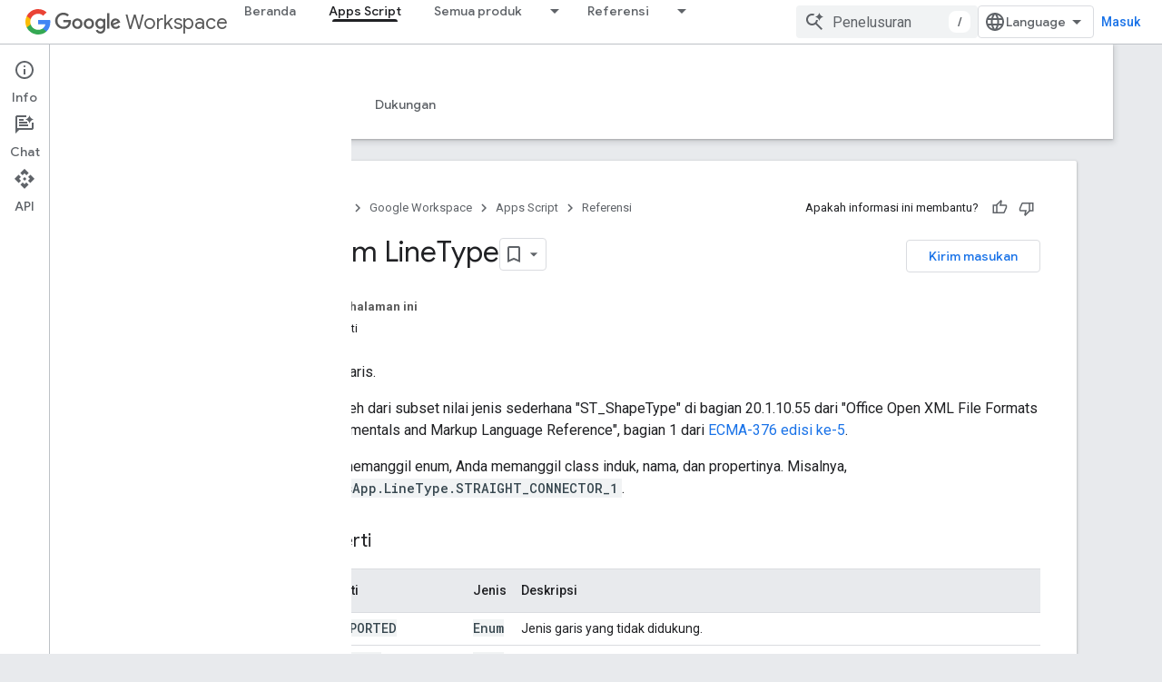

--- FILE ---
content_type: text/html; charset=UTF-8
request_url: https://feedback-pa.clients6.google.com/static/proxy.html?usegapi=1&jsh=m%3B%2F_%2Fscs%2Fabc-static%2F_%2Fjs%2Fk%3Dgapi.lb.en.2kN9-TZiXrM.O%2Fd%3D1%2Frs%3DAHpOoo_B4hu0FeWRuWHfxnZ3V0WubwN7Qw%2Fm%3D__features__
body_size: 79
content:
<!DOCTYPE html>
<html>
<head>
<title></title>
<meta http-equiv="X-UA-Compatible" content="IE=edge" />
<script type="text/javascript" nonce="eKWUfAvXXH6Mwl960b5BiQ">
  window['startup'] = function() {
    googleapis.server.init();
  };
</script>
<script type="text/javascript"
  src="https://apis.google.com/js/googleapis.proxy.js?onload=startup" async
  defer nonce="eKWUfAvXXH6Mwl960b5BiQ"></script>
</head>
<body>
</body>
</html>


--- FILE ---
content_type: text/javascript
request_url: https://www.gstatic.com/devrel-devsite/prod/v5f5028bd8220352863507a1bacc6e2ea79a725fdb2dd736f205c6da16a3d00d1/developers/js/devsite_devsite_recommendations_sidebar_module__id.js
body_size: -854
content:
(function(_ds){var window=this;var UPa=function(a){a=a.recommendations;const b=_ds.T(_ds.Fw(),'<div class="devsite-recommendations-sidebar-heading" role="heading" aria-level="2"><a href="#recommendations-link" class="devsite-nav-title devsite-recommendations-sidebar-heading-link" data-category="Site-Wide Custom Events" data-label="devsite-recommendation side-nav title" data-action="click" data-tooltip="');_ds.Y(b,_ds.ow("Lihat rekomendasi konten"));_ds.T(b,'"><svg class="devsite-recommendations-sidebar-icon" xmlns="http://www.w3.org/2000/svg" viewBox="0 0 24 24" aria-hidden="true"><path d=\'M12.5,8.5L10,3L7.5,8.5L2,11l5.5,2.5L10,19l2.5-5.5L18,11L12.5,8.5z M18,13l-1.25,2.75L14,17l2.75,1.25L18,21l1.25-2.75 L22,17l-2.75-1.25L18,13z\'/></svg><span class="devsite-nav-text devsite-nav-title">');
_ds.Y(b,"Direkomendasikan untuk Anda");_ds.T(b,'</span></a></div><ul class="devsite-nav-list">');const c=a.length;for(let d=0;d<c;d++)_ds.Y(b,TPa(a[d]));_ds.T(b,"</ul>");return b},TPa=function(a){let b='<li class="devsite-nav-item"><a href="'+_ds.S(_ds.zw(a.getUrl()+"?"+_ds.A(a,8)))+'" class="devsite-nav-title devsite-recommendations-sidebar-title" data-category="Site-Wide Custom Events" data-label="devsite-recommendation side-nav link" data-action="click"><span class="devsite-nav-text" tooltip="">';
const c=[a.getTitle(),_ds.A(a,3),_ds.A(a,4)];b+=_ds.kw(c.filter(d=>d.length>0)[0])+'</span></a><div class="significatio-card-meta">';a='Diperbarui <span class="significatio-date" date="'+(_ds.S(_ds.Di(a,_ds.Vq,7).getSeconds())+'"></span>');return(0,_ds.O)(b+a+"</div></li>")};var VPa=function(a){a.eventHandler.listen(a,"click",b=>{b.target.classList.contains("devsite-nav-title")&&(b=b.target,a.j&&a.j.classList.remove("devsite-nav-active"),b.classList.add("devsite-nav-active"),a.j=b)});a.eventHandler.listen(document,"devsite-on-recommendations",b=>{b=b.getBrowserEvent();if((b==null?0:b.detail)&&(0,_ds.NO)(b.detail)&&_ds.B(b.detail,5)===3){b=b.detail;a.render(b);if(b=b==null?void 0:_ds.LO(b)){for(const c of b)if(b=c.getMetadata())b={targetPage:c.getUrl(),targetRank:_ds.Li(b,
2),targetType:_ds.B(b,3),targetIdenticalDescriptions:_ds.Li(b,4),targetTitleWords:_ds.Li(b,5),targetDescriptionWords:_ds.Li(b,6),experiment:_ds.A(b,7)},b={category:"Site-Wide Custom Events",action:"recommended-right-nav",label:c.getUrl(),nonInteraction:!0,additionalParams:{recommendations:b}},a.dispatchEvent(new CustomEvent("devsite-analytics-observation",{detail:b,bubbles:!0}));a.m.resolve()}else a.m.reject("empty");a.classList.add("recommendations-rendered")}});a.eventHandler.listen(document.body,
"devsite-recommendations-disconnected",()=>{_ds.Yk(a);a.classList.remove("recommendations-rendered")})},WPa=class extends _ds.sk{constructor(){super();this.eventHandler=new _ds.v(this);this.m=new _ds.Wg;this.j=null}connectedCallback(){VPa(this)}disconnectedCallback(){this.eventHandler.removeAll()}render(a){_ds.gq(this,UPa,{recommendations:_ds.LO(a),hJ:_ds.A(a,6)});a=Array.from(this.querySelectorAll(".significatio-date"));for(const b of a){a=b.getAttribute("date");try{b.textContent=(new Date(Number(a)*
1E3)).toLocaleDateString("default",{month:"short",year:"numeric",day:"numeric"})}catch(c){}}}};try{customElements.define("devsite-recommendations-sidebar",WPa)}catch(a){console.warn("Unrecognized DevSite custom element - DevsiteRecommendationsSidebar",a)};})(_ds_www);
